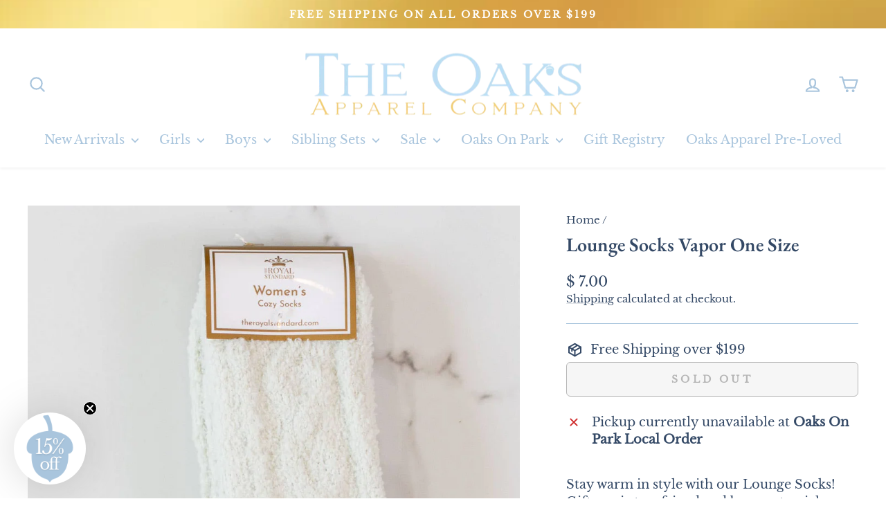

--- FILE ---
content_type: text/javascript; charset=utf-8
request_url: https://oaksapparel.com/products/lounge-socks-vapor-one-size.js
body_size: 241
content:
{"id":8855861690689,"title":"Lounge Socks   Vapor   One Size","handle":"lounge-socks-vapor-one-size","description":"\u003cp\u003eStay warm in style with our Lounge Socks! Gift a pair to a friend and be sure to pick up a pair for yourself!\u003c\/p\u003e   Search Keywords:    Cozy, Socks, Lounge","published_at":"2023-11-08T12:42:18-06:00","created_at":"2023-11-04T16:57:51-05:00","vendor":"The Royal Standard","type":"","tags":[],"price":700,"price_min":700,"price_max":700,"available":false,"price_varies":false,"compare_at_price":null,"compare_at_price_min":0,"compare_at_price_max":0,"compare_at_price_varies":false,"variants":[{"id":47188862042433,"title":"Default Title","option1":"Default Title","option2":null,"option3":null,"sku":"137423021","requires_shipping":true,"taxable":true,"featured_image":null,"available":false,"name":"Lounge Socks   Vapor   One Size","public_title":null,"options":["Default Title"],"price":700,"weight":0,"compare_at_price":null,"inventory_quantity":0,"inventory_management":"shopify","inventory_policy":"deny","barcode":"191080155435","requires_selling_plan":false,"selling_plan_allocations":[]}],"images":["\/\/cdn.shopify.com\/s\/files\/1\/0605\/6113\/products\/78ac2af26a59537af9ff990b75946b1b8343890b57d977a661d0060f4169273b.jpg?v=1699135071"],"featured_image":"\/\/cdn.shopify.com\/s\/files\/1\/0605\/6113\/products\/78ac2af26a59537af9ff990b75946b1b8343890b57d977a661d0060f4169273b.jpg?v=1699135071","options":[{"name":"Title","position":1,"values":["Default Title"]}],"url":"\/products\/lounge-socks-vapor-one-size","media":[{"alt":null,"id":35823269642561,"position":1,"preview_image":{"aspect_ratio":1.0,"height":1200,"width":1200,"src":"https:\/\/cdn.shopify.com\/s\/files\/1\/0605\/6113\/products\/78ac2af26a59537af9ff990b75946b1b8343890b57d977a661d0060f4169273b.jpg?v=1699135071"},"aspect_ratio":1.0,"height":1200,"media_type":"image","src":"https:\/\/cdn.shopify.com\/s\/files\/1\/0605\/6113\/products\/78ac2af26a59537af9ff990b75946b1b8343890b57d977a661d0060f4169273b.jpg?v=1699135071","width":1200}],"requires_selling_plan":false,"selling_plan_groups":[]}